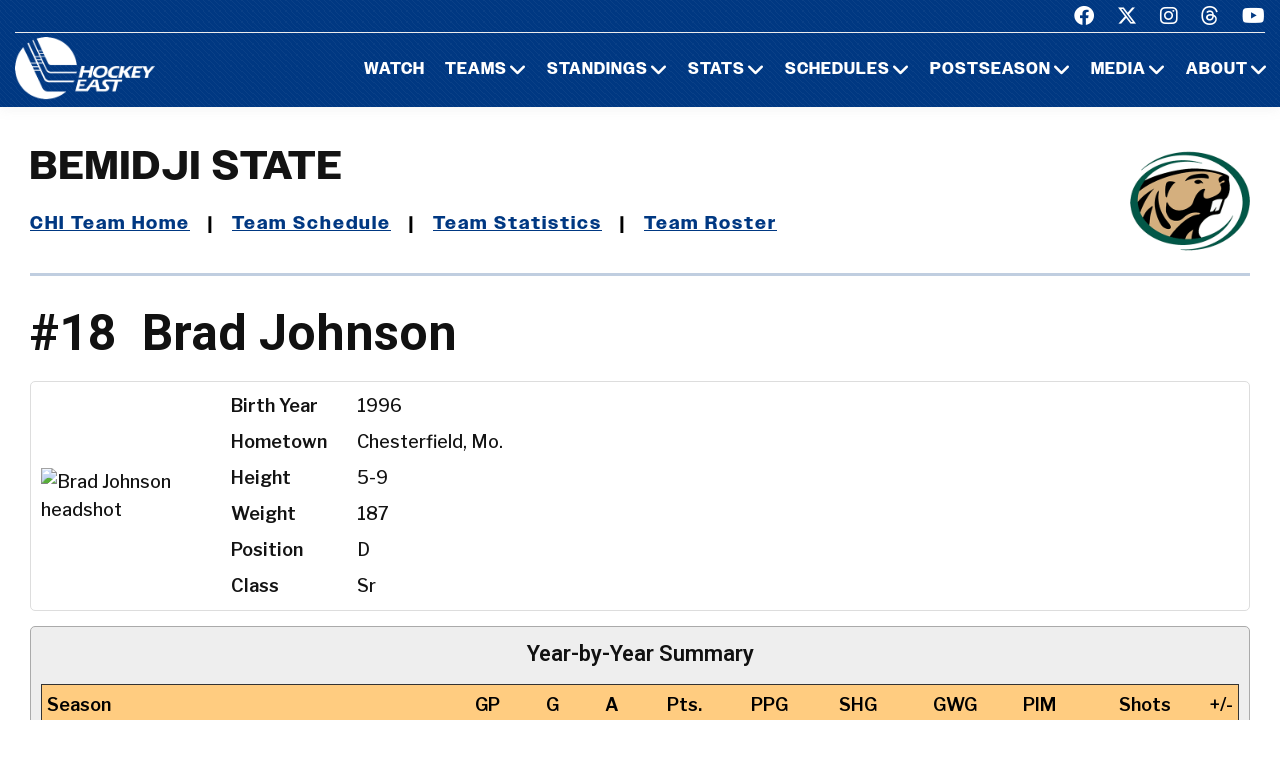

--- FILE ---
content_type: text/css
request_url: https://www.hockeyeastonline.com/css23/playerpages.css
body_size: 450
content:
 table.data tbody tr:nth-child(2n) td {
    background: #eee;
}

.factbox {
    border: 1px solid #aaa;
    padding: 10px;
    background: #eee;
    overflow: hidden;
    border-radius: 5px;
	font-size: 18px;
	line-height: 28px;
}


@media (max-width: 539px) {
	
#content h1 {
}

.factbox {
    font-size: 14px;
    line-height: 16px;
}

#content td, #content th {
    font-size: 14px;
}

#content table.data tr.stats-section td {
 
    font-size: 14px;
}

}



.season_selector {
	text-align: center;
	font-size: 18px;
	padding: 10px 0;
}
	
.season_selector a {
	text-decoration: underline;
	margin: 0 20px;
}



@media (max-width: 539px) {
	.season_selector {
 
	font-size: 14px;
 
}
	
.season_selector a {
	text-decoration: underline;
	margin: 0 8px;
}



}

h1 small  {
 
    display: none;
}

@media (max-width: 767px) {
#content h1 {

    text-align: center;

}



}

@media (max-width: 479px) {
#content td, #content th {
    font-size: 12px;
	font-weight: 500;
	font-family: "Archivo Narrow";
    padding: 6px 2px;
}
.factbox {
    padding: 0px;
}

 

#content h2 {
    padding: 14px 14px 4px 14px;

}

.season_selector {
    font-size: 14px;
}

.season_selector a {
    margin: 0 8px;
}

}

 
	 .teamhometitle {
		 font-family: "owners", sans-serif;
text-transform: uppercase;
letter-spacing: 2px;
font-weight: 700;
font-size: 40px;
line-height: 54px;
}

.teamhomelogo {
  width: 120px;
  float: right;
}

.teamlinks {
	font-family: "owners", sans-serif;
letter-spacing: 2px;
font-weight: 700;
font-size: 18px;
line-height: 38px;
}
	
	
	
   @media (max-width: 999px) {
.teamlinks {
font-size: 14px;
line-height: 30px;
}
 }	
 
	
   @media (max-width: 767px) {
.teamlinks {
	text-align: center;
}
.teamhometitle {
	text-align: center;
}
.teamhomelogo {
			  display: none;
}
 }	
 
 
	 .teamhomelogomobile {
  width: 120px;
  text-align: center;
}

 
  .teamhomelogomobile {
    display: none;
  }
  
  @media (max-width: 479px) {
  .teamhometitle {
  font-size: 30px;
  line-height: 44px;
}
  }

.teamlinks a:hover {
text-decoration: underline;
}
